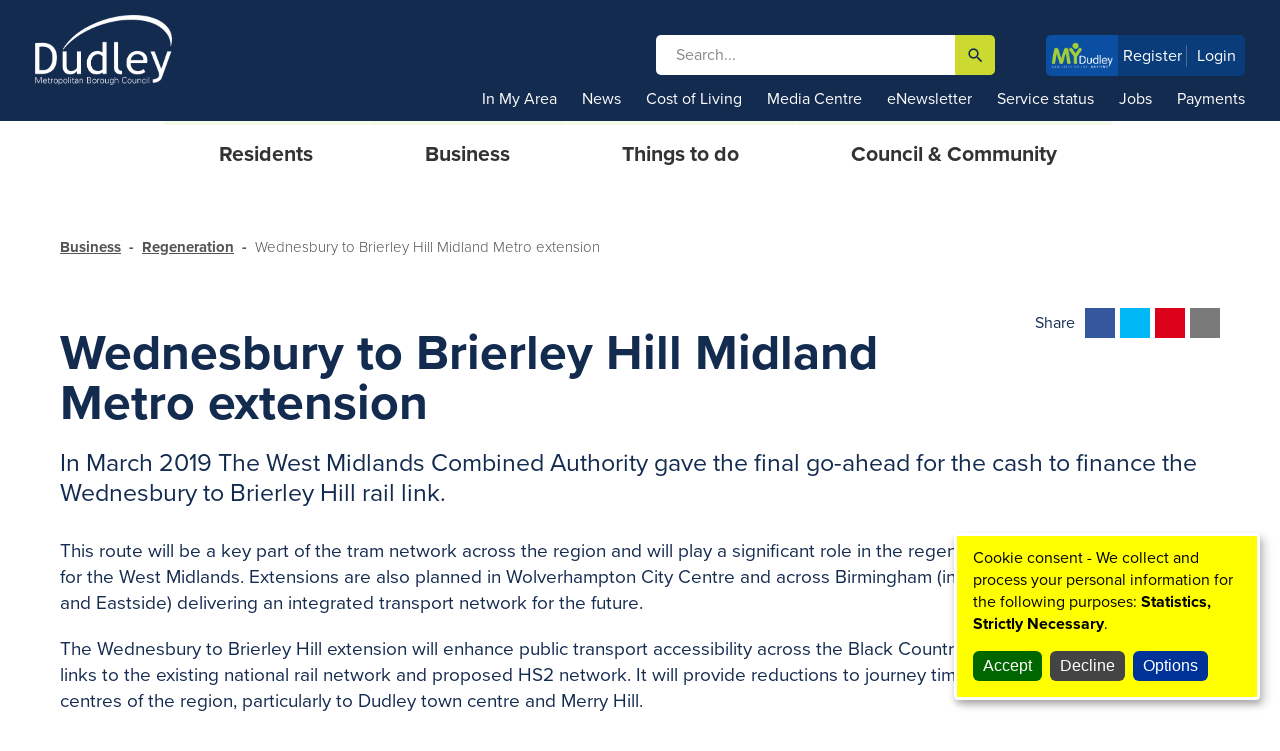

--- FILE ---
content_type: text/html; charset=utf-8
request_url: https://www.dudley.gov.uk/business/regeneration/wednesbury-to-brierley-hill-midland-metro-extension/
body_size: 57200
content:

<!doctype html>
<!--[if lt IE 8]><html class="no-js lt-ie9 lt-ie8" lang="en"> <![endif]-->
<!--[if (IE 8)&!(IEMobile)]><html class="no-js lt-ie9" lang="en"><![endif]-->
<!--[if (IE 9)&!(IEMobile)]><html class="no-js ie9" lang="en"><![endif]-->
<!--[if gt IE 8]><!-->
<html class="no-js" lang="en">
<!--<![endif]-->
<head>
	<meta charset="utf-8">

	<link rel="dns-prefetch" href="https://fonts.googleapis.com">

	<meta http-equiv="X-UA-Compatible" content="IE=Edge"/>
				<title>Wednesbury to Brierley Hill Midland Metro extension | Dudley Council</title>

	
	
	<!-- Viewport Meta-->
	<meta name="viewport" content="width=device-width,initial-scale=1,maximum-scale=2,user-scalable=1,viewport-fit=cover">

	<!-- Edge - stop formatting telephone numbers -->
	<meta name="format-detection" content="telephone=no"/>

		<meta name="google-site-verification" content="UrB9ib8Nc6pq-kE6c6JLuMGzzCmiVQP97zuYUOeynlk">

	<!-- SEO Meta -->
	<meta name="description" content="As part of regeneration and economic growth a tram network will be built across the region. Read to find out more.">
	<meta name="keywords" content="regeneration, metro, wednesbury to brierley hill metro">
	<meta name="robots" content="INDEX,FOLLOW">

	<link rel="canonical" href="https://www.dudley.gov.uk/business/regeneration/wednesbury-to-brierley-hill-midland-metro-extension/" />
<meta property="og:url" content="https://www.dudley.gov.uk/business/regeneration/wednesbury-to-brierley-hill-midland-metro-extension/" />
<meta property="og:type" content="website" />
<meta property="og:title" content="Wednesbury to Brierley Hill Midland Metro extension" />
<meta property="og:description" content="As part of regeneration and economic growth a tram network will be built across the region. Read to find out more." />


	<link rel="apple-touch-icon" sizes="180x180" href="/assets/favicons/apple-touch-icon.png">
	<link rel="icon" type="image/png" sizes="32x32" href="/assets/favicons/favicon-32x32.png">
	<link rel="icon" type="image/png" sizes="16x16" href="/assets/favicons/favicon-16x16.png">
	<link rel="manifest" href="/assets/favicons/manifest.json">
	<link rel="mask-icon" color="#79b91c" href="/assets/favicons/safari-pinned-tab.svg">
	<link rel="shortcut icon" href="/assets/favicons/favicon.ico">
	<meta name="msapplication-config" content="/assets/favicons/browserconfig.xml">
	<meta name="theme-color" content="#ffffff">
	<!-- Make things look nicer for IE Mobile -->
	<!--[if IEMobile]><meta http-equiv="cleartype" content="on"><![endif]-->
	<script src="https://use.typekit.net/yim3niz.js"></script>
	<script>try { Typekit.load({ async: true }); } catch (e) { }</script>
	<link type="text/css" rel="stylesheet" href="https://fonts.googleapis.com/icon?family=Material&#x2B;Icons" />
	<link href="/sc/72494739.3a15210b.d62b1e2d.cad2847d.css.v639013637896051738" rel="stylesheet">
	
	<script src="/sc/06835a92.80de369a.js.v639013637896051738"></script>




<script type="text/javascript">!function(T,l,y){var S=T.location,k="script",D="instrumentationKey",C="ingestionendpoint",I="disableExceptionTracking",E="ai.device.",b="toLowerCase",w="crossOrigin",N="POST",e="appInsightsSDK",t=y.name||"appInsights";(y.name||T[e])&&(T[e]=t);var n=T[t]||function(d){var g=!1,f=!1,m={initialize:!0,queue:[],sv:"5",version:2,config:d};function v(e,t){var n={},a="Browser";return n[E+"id"]=a[b](),n[E+"type"]=a,n["ai.operation.name"]=S&&S.pathname||"_unknown_",n["ai.internal.sdkVersion"]="javascript:snippet_"+(m.sv||m.version),{time:function(){var e=new Date;function t(e){var t=""+e;return 1===t.length&&(t="0"+t),t}return e.getUTCFullYear()+"-"+t(1+e.getUTCMonth())+"-"+t(e.getUTCDate())+"T"+t(e.getUTCHours())+":"+t(e.getUTCMinutes())+":"+t(e.getUTCSeconds())+"."+((e.getUTCMilliseconds()/1e3).toFixed(3)+"").slice(2,5)+"Z"}(),iKey:e,name:"Microsoft.ApplicationInsights."+e.replace(/-/g,"")+"."+t,sampleRate:100,tags:n,data:{baseData:{ver:2}}}}var h=d.url||y.src;if(h){function a(e){var t,n,a,i,r,o,s,c,u,p,l;g=!0,m.queue=[],f||(f=!0,t=h,s=function(){var e={},t=d.connectionString;if(t)for(var n=t.split(";"),a=0;a<n.length;a++){var i=n[a].split("=");2===i.length&&(e[i[0][b]()]=i[1])}if(!e[C]){var r=e.endpointsuffix,o=r?e.location:null;e[C]="https://"+(o?o+".":"")+"dc."+(r||"services.visualstudio.com")}return e}(),c=s[D]||d[D]||"",u=s[C],p=u?u+"/v2/track":d.endpointUrl,(l=[]).push((n="SDK LOAD Failure: Failed to load Application Insights SDK script (See stack for details)",a=t,i=p,(o=(r=v(c,"Exception")).data).baseType="ExceptionData",o.baseData.exceptions=[{typeName:"SDKLoadFailed",message:n.replace(/\./g,"-"),hasFullStack:!1,stack:n+"\nSnippet failed to load ["+a+"] -- Telemetry is disabled\nHelp Link: https://go.microsoft.com/fwlink/?linkid=2128109\nHost: "+(S&&S.pathname||"_unknown_")+"\nEndpoint: "+i,parsedStack:[]}],r)),l.push(function(e,t,n,a){var i=v(c,"Message"),r=i.data;r.baseType="MessageData";var o=r.baseData;return o.message='AI (Internal): 99 message:"'+("SDK LOAD Failure: Failed to load Application Insights SDK script (See stack for details) ("+n+")").replace(/\"/g,"")+'"',o.properties={endpoint:a},i}(0,0,t,p)),function(e,t){if(JSON){var n=T.fetch;if(n&&!y.useXhr)n(t,{method:N,body:JSON.stringify(e),mode:"cors"});else if(XMLHttpRequest){var a=new XMLHttpRequest;a.open(N,t),a.setRequestHeader("Content-type","application/json"),a.send(JSON.stringify(e))}}}(l,p))}function i(e,t){f||setTimeout(function(){!t&&m.core||a()},500)}var e=function(){var n=l.createElement(k);n.src=h;var e=y[w];return!e&&""!==e||"undefined"==n[w]||(n[w]=e),n.onload=i,n.onerror=a,n.onreadystatechange=function(e,t){"loaded"!==n.readyState&&"complete"!==n.readyState||i(0,t)},n}();y.ld<0?l.getElementsByTagName("head")[0].appendChild(e):setTimeout(function(){l.getElementsByTagName(k)[0].parentNode.appendChild(e)},y.ld||0)}try{m.cookie=l.cookie}catch(p){}function t(e){for(;e.length;)!function(t){m[t]=function(){var e=arguments;g||m.queue.push(function(){m[t].apply(m,e)})}}(e.pop())}var n="track",r="TrackPage",o="TrackEvent";t([n+"Event",n+"PageView",n+"Exception",n+"Trace",n+"DependencyData",n+"Metric",n+"PageViewPerformance","start"+r,"stop"+r,"start"+o,"stop"+o,"addTelemetryInitializer","setAuthenticatedUserContext","clearAuthenticatedUserContext","flush"]),m.SeverityLevel={Verbose:0,Information:1,Warning:2,Error:3,Critical:4};var s=(d.extensionConfig||{}).ApplicationInsightsAnalytics||{};if(!0!==d[I]&&!0!==s[I]){var c="onerror";t(["_"+c]);var u=T[c];T[c]=function(e,t,n,a,i){var r=u&&u(e,t,n,a,i);return!0!==r&&m["_"+c]({message:e,url:t,lineNumber:n,columnNumber:a,error:i}),r},d.autoExceptionInstrumented=!0}return m}(y.cfg);function a(){y.onInit&&y.onInit(n)}(T[t]=n).queue&&0===n.queue.length?(n.queue.push(a),n.trackPageView({})):a()}(window,document,{
src: "https://js.monitor.azure.com/scripts/b/ai.2.min.js", // The SDK URL Source
crossOrigin: "anonymous", 
cfg: { // Application Insights Configuration
    connectionString: 'InstrumentationKey=23f40510-50c8-4689-8a56-4bd68ff0a412;IngestionEndpoint=https://uksouth-1.in.applicationinsights.azure.com/;LiveEndpoint=https://uksouth.livediagnostics.monitor.azure.com/;ApplicationId=0bead895-066c-40f5-89e2-e22d1a61eb5b'
}});</script></head>
<body itemscope itemtype="http://schema.org/WebPage">
<a class="skip-main" href="#skip-main">Skip to main content</a>


<header itemscope itemtype="https://schema.org/WPHeader" class="header">
    <div class="f-container f-container-center">
	<div class="f-grid f-grid-small">
		<div class="f-width-5-10 f-width-xlarge-5-10">
			<a href="/">
				<img src="/assets/images/dudley-logo-white.png" alt="Dudley Council" class="logo-main"/>
			</a>
		</div>
		<div class="nav-main-mobile f-hidden-large-xlarge f-width-5-10 f-flex f-flex-middle f-flex-right">
			<div>
				<a class="search-toggle" href="#keywords" tabindex="0" title="Search">
					<span class="material-icons f-icon-large f-text-white">&#xE8b6;</span><span class="f-a11y">search</span>
				</a>

				<a class="menu-toggle" href="#off-canvas" data-f-offcanvas title="Main menu">
					<span class="material-icons f-icon-large f-text-white">&#xE5D2;</span><span class="f-a11y">menu</span>
				</a>
			</div>
		</div>

			<form class="nav-main-search f-flex f-flex-middle f-form f-visible-large-xlarge f-width-large-5-10" action="/search-results/">
				<div class="nav-main-search-wrapper f-width-1-1 f-autocomplete" data-f-autocomplete="{ source : '/umbraco/api/searchapi/AutoComplete?numberOfItems=10', searchParam : 'keywords', minLength: 3 }">
					<input type="text" name="keywords" id="keywords" class="f-width-1-1" placeholder="Search..." aria-label="search" required><!-- inline-block whitespace fix - do not remove
					--><button type="submit" class="f-btn f-btn-secondary"><span class="material-icons f-icon-large">&#xE8B6;</span><span class="f-a11y">search</span></button>
					<script type="text/autocomplete">
                    <ul class="f-nav f-nav-autocomplete f-autocomplete-results">
                    {{~items}}
                    <li data-value="{{ $item.Title }}">
                    <a href="{{ $item.Url }}">
                    <span class="tag">{{ $item.Title }}</span>
                    </a>
                    </li>
                    {{/items}}
                    </ul>
                </script>
				</div>
			</form>
			<ul class="quick-login">
				<li><img src="/assets/images/MyDudleyLogo.png" alt="My Dudley" width="62" height="25" /></li>
						<li><a href="https://my.dudley.gov.uk/ssauth/register?return_url=https%3A%2F%2Fmy.dudley.gov.uk%2Fen&amp;lang=en" 
                       target="_blank" rel="noopener noreferrer" 
                       >Register</a></li>
						<li><a href="https://my.dudley.gov.uk/login/?return_url=https%3A%2F%2Fmy.dudley.gov.uk%2Fen&amp;lang=en&amp;appName=Self"
							   target="_blank" rel="noopener noreferrer">Login</a>
						</li>
			</ul>
	</div>
</div>
    <div class="nav-top f-visible-large-xlarge">
        <div class="f-container f-container-center f-text-right">
                <ul class="f-list f-list-inline f-margin-remove">

                        <li><a href="https://maps.dudley.gov.uk/mycouncil.aspx">In My Area</a></li>

                        <li>
                            <a href="https://councilnews.dudley.gov.uk/" target=&quot;_blank&quot;>News</a>
                        </li>
                        <li>
                            <a href="/council-community/cost-of-living/" >Cost of Living</a>
                        </li>
                        <li>
                            <a href="/media-centre/" >Media Centre</a>
                        </li>
                        <li>
                            <a href="https://public.govdelivery.com/accounts/UKDUDLEYMBC/subscriber/new?qsp=CODE_RED" target=&quot;_blank&quot;>eNewsletter</a>
                        </li>
                        <li>
                            <a href="/council-community/service-status/" >Service status</a>
                        </li>
                        <li>
                            <a href="/jobs-and-careers/" >Jobs</a>
                        </li>
                        <li>
                            <a href="/online-payments-enquiries/" >Payments</a>
                        </li>
                </ul>
        </div>
    </div>

    <nav class="nav" role="navigation" aria-label="Main Services Menu">
        <div class="nav-main f-visible-large-xlarge">

    <div class="f-container f-container-center">
            <ul class="nav-main-list f-list">

                    <li>
                        <a class="" href="/residents/" target="_self"><span class="navsub-title">Residents</span></a>

                            <div class="drop-down">
                                <div class="f-container f-container-center">
                                    <div class="drop-down-inner">
                                            <div class="col">
                                                <h3>
                                                    <a href="/residents/planning/" target="_self" class="">Planning</a>
                                                </h3>

                                            </div>
                                            <div class="col">
                                                <h3>
                                                    <a href="/residents/council-tax/" target="_self" class="">Council Tax</a>
                                                </h3>

                                            </div>
                                            <div class="col">
                                                <h3>
                                                    <a href="/residents/bins-and-recycling/" target="_self" class="">Bins &amp; Recycling</a>
                                                </h3>

                                            </div>
                                            <div class="col">
                                                <h3>
                                                    <a href="/residents/housing/" target="_self" class="">Housing</a>
                                                </h3>

                                            </div>
                                            <div class="col">
                                                <h3>
                                                    <a href="/residents/parking-and-roads/" target="_self" class="">Parking &amp; Roads</a>
                                                </h3>

                                            </div>
                                            <div class="col">
                                                <h3>
                                                    <a href="/residents/care-and-health/safeguarding/" target="_blank" class="">Safeguarding</a>
                                                </h3>

                                            </div>
                                            <div class="col">
                                                <h3>
                                                    <a href="/residents/benefits/" target="_self" class="">Benefits</a>
                                                </h3>

                                            </div>
                                            <div class="col">
                                                <h3>
                                                    <a href="/residents/learning-and-school/" target="_self" class="">Learning and Schools</a>
                                                </h3>

                                            </div>
                                            <div class="col">
                                                <h3>
                                                    <a href="/residents/register-office/" target="_self" class="">Register Office</a>
                                                </h3>

                                            </div>
                                            <div class="col">
                                                <h3>
                                                    <a href="/residents/care-and-health/" target="_self" class="">Care and Health</a>
                                                </h3>

                                            </div>
                                            <div class="col">
                                                <h3>
                                                    <a href="/residents/early-years-and-childcare/" target="_self" class="">Early Years</a>
                                                </h3>

                                            </div>
                                            <div class="col">
                                                <h3>
                                                    <a href="/residents/environment/" target="_self" class="">Environment</a>
                                                </h3>

                                            </div>
                                    </div>
                                </div>
                            </div>
                    </li>
                    <li>
                        <a class="" href="/business/" target="_self"><span class="navsub-title">Business</span></a>

                            <div class="drop-down">
                                <div class="f-container f-container-center">
                                    <div class="drop-down-inner">
                                            <div class="col">
                                                <h3>
                                                    <a href="/business/licences-registrations-and-permits/" target="_self" class="">Licences</a>
                                                </h3>

                                            </div>
                                            <div class="col">
                                                <h3>
                                                    <a href="/business/environmental-health/" target="_self" class="">Environmental Health</a>
                                                </h3>

                                            </div>
                                            <div class="col">
                                                <h3>
                                                    <a href="/business/trading-standards/" target="_self" class="">Trading Standards</a>
                                                </h3>

                                            </div>
                                            <div class="col">
                                                <h3>
                                                    <a href="/residents/planning/building-control/" target="_self" class="">Building Control</a>
                                                </h3>

                                            </div>
                                            <div class="col">
                                                <h3>
                                                    <a href="/business/regeneration/" target="_self" class="">Regeneration</a>
                                                </h3>

                                            </div>
                                            <div class="col">
                                                <h3>
                                                    <a href="/residents/housing/housing-options/private-housing/private-landlords/" target="_self" class="">Private Landlords</a>
                                                </h3>

                                            </div>
                                            <div class="col">
                                                <h3>
                                                    <a href="/business/commercial-waste/" target="_self" class="">Commercial Waste</a>
                                                </h3>

                                            </div>
                                            <div class="col">
                                                <h3>
                                                    <a href="/business/environmental-health/health-and-safety/" target="_self" class="">Health &amp; Safety</a>
                                                </h3>

                                            </div>
                                            <div class="col">
                                                <h3>
                                                    <a href="/business/business-rates/" target="_self" class="">Business Rates</a>
                                                </h3>

                                            </div>
                                            <div class="col">
                                                <h3>
                                                    <a href="/business/land-and-premises/" target="_self" class="">Land and property</a>
                                                </h3>

                                            </div>
                                            <div class="col">
                                                <h3>
                                                    <a href="/business/tenders-and-contracts/" target="_self" class="">Tenders and Contracts</a>
                                                </h3>

                                            </div>
                                            <div class="col">
                                                <h3>
                                                    <a href="/business/do-business-with-the-council/" target="_self" class="">Do Business with the Council</a>
                                                </h3>

                                            </div>
                                    </div>
                                </div>
                            </div>
                    </li>
                    <li>
                        <a class="" href="/things-to-do/" target="_self"><span class="navsub-title">Things to do</span></a>

                            <div class="drop-down">
                                <div class="f-container f-container-center">
                                    <div class="drop-down-inner">
                                            <div class="col">
                                                <h3>
                                                    <a href="/things-to-do/leisure-centres/" target="_self" class="">Leisure Centres</a>
                                                </h3>

                                            </div>
                                            <div class="col">
                                                <h3>
                                                    <a href="/things-to-do/dudley-performing-arts/" target="_self" class="">Dudley Performing Arts</a>
                                                </h3>

                                            </div>
                                            <div class="col">
                                                <h3>
                                                    <a href="/things-to-do/entertainment/" target="_self" class="">Dudley Borough Halls</a>
                                                </h3>

                                            </div>
                                            <div class="col">
                                                <h3>
                                                    <a href="https://www.discoverdudley.org.uk/" target="_blank" class="">Discover Dudley</a>
                                                </h3>

                                            </div>
                                            <div class="col">
                                                <h3>
                                                    <a href="/things-to-do/museums/" target="_self" class="">Museums</a>
                                                </h3>

                                            </div>
                                            <div class="col">
                                                <h3>
                                                    <a href="/things-to-do/parks-and-open-spaces/" target="_self" class="">Parks &amp; Nature Reserves</a>
                                                </h3>

                                            </div>
                                            <div class="col">
                                                <h3>
                                                    <a href="/things-to-do/himley-hall-and-park/" target="_blank" class="">Himley Hall</a>
                                                </h3>

                                            </div>
                                            <div class="col">
                                                <h3>
                                                    <a href="/things-to-do/arts/" target="_self" class="">Arts</a>
                                                </h3>

                                            </div>
                                            <div class="col">
                                                <h3>
                                                    <a href="/things-to-do/dudley-borough-libraries/" target="_self" class="">Libraries</a>
                                                </h3>

                                            </div>
                                            <div class="col">
                                                <h3>
                                                    <a href="/things-to-do/dudley-borough-libraries/archives-and-local-history-service/" target="_self" class="">Archives</a>
                                                </h3>

                                            </div>
                                            <div class="col">
                                                <h3>
                                                    <a href="/events/" target="_self" class="">Events in Dudley</a>
                                                </h3>

                                            </div>
                                    </div>
                                </div>
                            </div>
                    </li>
                    <li>
                        <a class="" href="/council-community/" target="_self"><span class="navsub-title">Council &amp; Community</span></a>

                            <div class="drop-down">
                                <div class="f-container f-container-center">
                                    <div class="drop-down-inner">
                                            <div class="col">
                                                <h3>
                                                    <a href="/council-community/cost-of-living/" target="_self" class="">Cost of Living</a>
                                                </h3>

                                            </div>
                                            <div class="col">
                                                <h3>
                                                    <a href="/council-community/your-council/" target="_self" class="">Your Council</a>
                                                </h3>

                                            </div>
                                            <div class="col">
                                                <h3>
                                                    <a href="/jobs-and-careers/" target="_blank" class="">Jobs</a>
                                                </h3>

                                            </div>
                                            <div class="col">
                                                <h3>
                                                    <a href="/media-centre/" target="_self" class="">Media Centre</a>
                                                </h3>

                                            </div>
                                            <div class="col">
                                                <h3>
                                                    <a href="/council-community/councillors/" target="_self" class="">Councillors</a>
                                                </h3>

                                            </div>
                                            <div class="col">
                                                <h3>
                                                    <a href="/council-community/council-meetings-and-decisions/" target="_self" class="">Council Meetings</a>
                                                </h3>

                                            </div>
                                            <div class="col">
                                                <h3>
                                                    <a href="/council-community/data-protection-and-freedom-of-information/" target="_self" class="">Freedom of Information</a>
                                                </h3>

                                            </div>
                                            <div class="col">
                                                <h3>
                                                    <a href="/council-community/local-transparency/" target="_self" class="">Local Transparency</a>
                                                </h3>

                                            </div>
                                            <div class="col">
                                                <h3>
                                                    <a href="/council-community/emergencies/" target="_self" class="">Emergency Planning</a>
                                                </h3>

                                            </div>
                                            <div class="col">
                                                <h3>
                                                    <a href="/council-community/get-involved/" target="_self" class="">Get Involved</a>
                                                </h3>

                                            </div>
                                            <div class="col">
                                                <h3>
                                                    <a href="/council-community/elections/" target="_self" class="">Elections</a>
                                                </h3>

                                            </div>
                                            <div class="col">
                                                <h3>
                                                    <a href="/council-community/dudley-climate-action/" target="_self" class="">Dudley Climate Action</a>
                                                </h3>

                                            </div>
                                    </div>
                                </div>
                            </div>
                    </li>
            </ul>
    </div>

    <div class="bgd-grey f-padding f-hidden-large-xlarge">
        <form class="nav-main-search f-flex f-flex-middle f-form f-width-large-4-10">
            <div class="nav-main-search-wrapper f-width-1-1">
                <input type="text" class="f-width-1-1" placeholder="Search e.g council tax" aria-label="search">
                <!-- inline-block whitespace fix - do not remove
                -->
                <button class="f-btn f-btn-secondary"><span class="material-icons f-icon-large">&#xE8B6;</span><span class="f-a11y">search</span></button>
            </div>
        </form>
    </div>
</div>



<div id="off-canvas" class="f-offcanvas menu-offcanvas">
    <div class="f-offcanvas-bar f-offcanvas-bar-flip">

            <ul class="menu-grid f-grid f-grid-width-medium-1-2">

                    <li>
                        <a class="" href="/residents/" target="_self"><span class="navsub-title">Residents</span></a>

                            <div class="sub-link"></div>
                            <ul>
                                    <li>
                                        <a href="/residents/planning/" target="_self" class="">Planning</a>

                                    </li>
                                    <li>
                                        <a href="/residents/council-tax/" target="_self" class="">Council Tax</a>

                                    </li>
                                    <li>
                                        <a href="/residents/bins-and-recycling/" target="_self" class="">Bins &amp; Recycling</a>

                                    </li>
                                    <li>
                                        <a href="/residents/housing/" target="_self" class="">Housing</a>

                                    </li>
                                    <li>
                                        <a href="/residents/parking-and-roads/" target="_self" class="">Parking &amp; Roads</a>

                                    </li>
                                    <li>
                                        <a href="/residents/care-and-health/safeguarding/" target="_blank" class="">Safeguarding</a>

                                    </li>
                                    <li>
                                        <a href="/residents/benefits/" target="_self" class="">Benefits</a>

                                    </li>
                                    <li>
                                        <a href="/residents/learning-and-school/" target="_self" class="">Learning and Schools</a>

                                    </li>
                                    <li>
                                        <a href="/residents/register-office/" target="_self" class="">Register Office</a>

                                    </li>
                                    <li>
                                        <a href="/residents/care-and-health/" target="_self" class="">Care and Health</a>

                                    </li>
                                    <li>
                                        <a href="/residents/early-years-and-childcare/" target="_self" class="">Early Years</a>

                                    </li>
                                    <li>
                                        <a href="/residents/environment/" target="_self" class="">Environment</a>

                                    </li>
                            </ul>
                    </li>
                    <li>
                        <a class="" href="/business/" target="_self"><span class="navsub-title">Business</span></a>

                            <div class="sub-link"></div>
                            <ul>
                                    <li>
                                        <a href="/business/licences-registrations-and-permits/" target="_self" class="">Licences</a>

                                    </li>
                                    <li>
                                        <a href="/business/environmental-health/" target="_self" class="">Environmental Health</a>

                                    </li>
                                    <li>
                                        <a href="/business/trading-standards/" target="_self" class="">Trading Standards</a>

                                    </li>
                                    <li>
                                        <a href="/residents/planning/building-control/" target="_self" class="">Building Control</a>

                                    </li>
                                    <li>
                                        <a href="/business/regeneration/" target="_self" class="">Regeneration</a>

                                    </li>
                                    <li>
                                        <a href="/residents/housing/housing-options/private-housing/private-landlords/" target="_self" class="">Private Landlords</a>

                                    </li>
                                    <li>
                                        <a href="/business/commercial-waste/" target="_self" class="">Commercial Waste</a>

                                    </li>
                                    <li>
                                        <a href="/business/environmental-health/health-and-safety/" target="_self" class="">Health &amp; Safety</a>

                                    </li>
                                    <li>
                                        <a href="/business/business-rates/" target="_self" class="">Business Rates</a>

                                    </li>
                                    <li>
                                        <a href="/business/land-and-premises/" target="_self" class="">Land and property</a>

                                    </li>
                                    <li>
                                        <a href="/business/tenders-and-contracts/" target="_self" class="">Tenders and Contracts</a>

                                    </li>
                                    <li>
                                        <a href="/business/do-business-with-the-council/" target="_self" class="">Do Business with the Council</a>

                                    </li>
                            </ul>
                    </li>
                    <li>
                        <a class="" href="/things-to-do/" target="_self"><span class="navsub-title">Things to do</span></a>

                            <div class="sub-link"></div>
                            <ul>
                                    <li>
                                        <a href="/things-to-do/leisure-centres/" target="_self" class="">Leisure Centres</a>

                                    </li>
                                    <li>
                                        <a href="/things-to-do/dudley-performing-arts/" target="_self" class="">Dudley Performing Arts</a>

                                    </li>
                                    <li>
                                        <a href="/things-to-do/entertainment/" target="_self" class="">Dudley Borough Halls</a>

                                    </li>
                                    <li>
                                        <a href="https://www.discoverdudley.org.uk/" target="_blank" class="">Discover Dudley</a>

                                    </li>
                                    <li>
                                        <a href="/things-to-do/museums/" target="_self" class="">Museums</a>

                                    </li>
                                    <li>
                                        <a href="/things-to-do/parks-and-open-spaces/" target="_self" class="">Parks &amp; Nature Reserves</a>

                                    </li>
                                    <li>
                                        <a href="/things-to-do/himley-hall-and-park/" target="_blank" class="">Himley Hall</a>

                                    </li>
                                    <li>
                                        <a href="/things-to-do/arts/" target="_self" class="">Arts</a>

                                    </li>
                                    <li>
                                        <a href="/things-to-do/dudley-borough-libraries/" target="_self" class="">Libraries</a>

                                    </li>
                                    <li>
                                        <a href="/things-to-do/dudley-borough-libraries/archives-and-local-history-service/" target="_self" class="">Archives</a>

                                    </li>
                                    <li>
                                        <a href="/events/" target="_self" class="">Events in Dudley</a>

                                    </li>
                            </ul>
                    </li>
                    <li>
                        <a class="" href="/council-community/" target="_self"><span class="navsub-title">Council &amp; Community</span></a>

                            <div class="sub-link"></div>
                            <ul>
                                    <li>
                                        <a href="/council-community/cost-of-living/" target="_self" class="">Cost of Living</a>

                                    </li>
                                    <li>
                                        <a href="/council-community/your-council/" target="_self" class="">Your Council</a>

                                    </li>
                                    <li>
                                        <a href="/jobs-and-careers/" target="_blank" class="">Jobs</a>

                                    </li>
                                    <li>
                                        <a href="/media-centre/" target="_self" class="">Media Centre</a>

                                    </li>
                                    <li>
                                        <a href="/council-community/councillors/" target="_self" class="">Councillors</a>

                                    </li>
                                    <li>
                                        <a href="/council-community/council-meetings-and-decisions/" target="_self" class="">Council Meetings</a>

                                    </li>
                                    <li>
                                        <a href="/council-community/data-protection-and-freedom-of-information/" target="_self" class="">Freedom of Information</a>

                                    </li>
                                    <li>
                                        <a href="/council-community/local-transparency/" target="_self" class="">Local Transparency</a>

                                    </li>
                                    <li>
                                        <a href="/council-community/emergencies/" target="_self" class="">Emergency Planning</a>

                                    </li>
                                    <li>
                                        <a href="/council-community/get-involved/" target="_self" class="">Get Involved</a>

                                    </li>
                                    <li>
                                        <a href="/council-community/elections/" target="_self" class="">Elections</a>

                                    </li>
                                    <li>
                                        <a href="/council-community/dudley-climate-action/" target="_self" class="">Dudley Climate Action</a>

                                    </li>
                            </ul>
                    </li>

	                <li><a target="_blank" rel="noopener noreferrer" href="https://councilnews.dudley.gov.uk/">News</a></li>
	                <li><a target="_blank" rel="noopener noreferrer" href="https://maps.dudley.gov.uk/mycouncil.aspx">In My Area</a></li>
                    <li><a href="/council-community/cost-of-living/">Cost of Living</a></li>
                    <li><a href="/media-centre/">Media Centre</a></li>
                    <li><a href="https://public.govdelivery.com/accounts/UKDUDLEYMBC/subscriber/new?qsp=CODE_RED">Newsletter</a></li>
                    <li><a href="/service-directory/">Key Services</a></li>
                    <li><a href="/jobs-and-careers/">Jobs</a></li>
                    <li><a href="/online-payments-enquiries/">Payments</a></li>
            </ul>
    </div>
</div>
        <div class="nav-secondary f-visible-large-xlarge" aria-hidden="true">
            <div class="f-container f-container-center">
                <div class="f-flex f-flex-bottom">
                    <div class="f-list-wrapper">
                    </div>
                </div>
            </div>
        </div>
    </nav>
</header>

<div class="banner f-overlay">
</div>

<div class="breadcrumbO">
    <div class="f-container f-container-center f-visible-large-xlarge f-padding-top f-padding-bottom">
        <ul class="f-breadcrumb f-margin-remove">
			        <li><a href="/business/">Business</a></li>
			        <li><a href="/business/regeneration/">Regeneration</a></li>
			        <li><span>Wednesbury to Brierley Hill Midland Metro extension</span></li>
        </ul>
    </div>
</div>


<main class="main">
    <div class="f-container f-container-center">
        <div class="f-grid title-social-bar">
            <div class="f-width-1-1 f-width-large-8-12 f-width-xlarge-9-12"><a name="skip-main" tabindex="-1"></a><h1>Wednesbury to Brierley Hill Midland Metro extension</h1></div>

            <div class="f-width-1-1 f-width-large-4-12 f-width-xlarge-3-12">
                
<div class="social-share f-flex f-flex-middle">
    <span class="f-text-medium f-margin-small-right">Share</span>
    <div>
        <a href="https://www.facebook.com/sharer/sharer.php?u=https%3A%2F%2Fwww.dudley.gov.uk%2Fbusiness%2Fregeneration%2Fwednesbury-to-brierley-hill-midland-metro-extension%2F" target="_blank" class="facebook" title="Share on Facebook">
            <svg>
                <use xlink:href="#svg-icon-facebook" />
            </svg>
            <span class="f-a11y">Facebook</span>
        </a>
        <a href="https://twitter.com/home?status=https%3A%2F%2Fwww.dudley.gov.uk%2Fbusiness%2Fregeneration%2Fwednesbury-to-brierley-hill-midland-metro-extension%2F" target="_blank" class="twitter" title="Share on Twitter">
            <svg>
                <use xlink:href="#svg-icon-twitter" />
            </svg>
            <span class="f-a11y">Twitter</span>
        </a>
        <a href="https://pinterest.com/pin/create/button/?url=https%3A%2F%2Fwww.dudley.gov.uk%2Fbusiness%2Fregeneration%2Fwednesbury-to-brierley-hill-midland-metro-extension%2F" target="_blank" class="pinterest" title="Share on Pinterest">
            <svg>
                <use xlink:href="#svg-icon-pinterest" />
            </svg>
            <span class="f-a11y">Pinterest</span>
        </a>
        <a href="mailto:?subject=Dudley MBC Link&amp;body=https%3A%2F%2Fwww.dudley.gov.uk%2Fbusiness%2Fregeneration%2Fwednesbury-to-brierley-hill-midland-metro-extension%2F" class="socemail" title="Share by email">
            <svg>
                <use xlink:href="#svg-icon-email" />
            </svg>
            <span class="f-a11y">Email</span>
        </a>
        <a href="whatsapp://send?text=https%3A%2F%2Fwww.dudley.gov.uk%2Fbusiness%2Fregeneration%2Fwednesbury-to-brierley-hill-midland-metro-extension%2F" data-action="share/whatsapp/share" class="whatsapp" title="Share by WhatsApp">
            <svg>
                <use xlink:href="#svg-icon-whatsapp" />
            </svg>
            <span class="f-a11y">WhatsApp</span>
        </a>
        <a href="fb-messenger://share/?link=https%3A%2F%2Fwww.dudley.gov.uk%2Fbusiness%2Fregeneration%2Fwednesbury-to-brierley-hill-midland-metro-extension%2F" class="messenger" title="Share by Facebook Messenger">
            <svg>
                <use xlink:href="#svg-icon-messenger" />
            </svg>
            <span class="f-a11y">Messenger</span>
        </a>
    </div>
</div>
            </div>
        </div>

        

<div class="content-row f-text-large">
    <p>In March 2019 The West Midlands Combined Authority gave the final go-ahead for the cash to finance the Wednesbury to Brierley Hill rail link.</p>
</div>

<div class="content-row">
    <p>This route will be a key part of the tram network across the region and will play a significant role in the regeneration and economic growth for the West Midlands. Extensions are also planned in Wolverhampton City Centre and across Birmingham (including both Centenary Square and Eastside) delivering an integrated transport network for the future.</p>
<p>The Wednesbury to Brierley Hill extension will enhance public transport accessibility across the Black Country as a whole and will provide links to the existing national rail network and proposed HS2 network. It will provide reductions to journey times between the strategic centres of the region, particularly to Dudley town centre and Merry Hill.</p>
<p>The 11km line will run along part of the former South Staffordshire railway to Brierley Hill town centre from the Midland Metro Line at Wednesbury with 17 stops at:</p>
<ul>
<li>Golds Hill (provisional stop)</li>
<li>Great Bridge</li>
<li>Horseley Road</li>
<li>Dudley Port (for interchange with national rail services)</li>
<li>Sedgley Road</li>
<li>Birmingham New Road</li>
<li>Tipton Road</li>
<li>Station Road (for Castle Hill attractions)</li>
<li>Dudley town centre (at Dudley bus station)</li>
<li>Flood Street (provisional stop)</li>
<li>New Road (provisional stop)</li>
<li>Cinder Bank</li>
<li>Pedmore Road</li>
<li>Canal Street (provisional stop)</li>
<li>Waterfront</li>
<li>Merry Hill Centre</li>
<li>Brierley Hill</li>
</ul>
<p>For further information and updates keep up to date on Twitter:<span> </span><a rel="noopener noreferrer" href="https://twitter.com/midlandtram" target="_blank" class="oLinkExternal">@midlandtram</a>;<span> </span><a href="https://twitter.com/WestMidRailway">@MidlandMetro</a></p>
</div>
        <div class="content-row">
            <a href="https://councilnews.dudley.gov.uk/news?SearchString=metro" class="cta cta-image" target="_blank">
                <div class="f-grid">
                        <div class="f-width-1-1 f-width-medium-1-3 f-width-large-1-4 f-width-xlarge-1-5 f-flex">
                            <div class="cta-content-image f-cover-background f-width-1-1" style="background-image: url(/media/14034/metro1.jpg?width=768&amp;height=768&amp;v=1d5d691526ffa90)">
                                <img class="f-invisible" src="/media/14034/metro1.jpg?width=768&amp;height=768&amp;v=1d5d691526ffa90" alt="">
                            </div>
                        </div>
                    <div class="f-width-1-1 f-width-medium-2-3 f-width-large-3-4 f-width-xlarge-4-5 f-flex f-flex-middle">



                        <div class="cta-content">
                            <h2 class="cta-title">Metro - Latest News</h2>
                                <div class="cta-text">For up to date news stories on the Metro extension visit our news pages.</div>
                        </div>
                    </div>
                </div>
            </a>
        </div>

        <div class="content-row">
            <a href="http://metroalliance.co.uk/projects/wednesbury-to-brierley-hill-extension/" class="cta cta-image" target="_blank">
                <div class="f-grid">
                        <div class="f-width-1-1 f-width-medium-1-3 f-width-large-1-4 f-width-xlarge-1-5 f-flex">
                            <div class="cta-content-image f-cover-background f-width-1-1" style="background-image: url(/media/12468/midland-metro-alliance.png?width=768&amp;height=768&amp;v=1d5460a21e2d9f0)">
                                <img class="f-invisible" src="/media/12468/midland-metro-alliance.png?width=768&amp;height=768&amp;v=1d5460a21e2d9f0" alt="Midland Metro Alliance">
                            </div>
                        </div>
                    <div class="f-width-1-1 f-width-medium-2-3 f-width-large-3-4 f-width-xlarge-4-5 f-flex f-flex-middle">



                        <div class="cta-content">
                            <h2 class="cta-title">Midland Metro Alliance</h2>
                                <div class="cta-text">Keep up to date on the latest progress on the Wednesbury to Brierley Hill Metro extension.</div>
                        </div>
                    </div>
                </div>
            </a>
        </div>


    </div>

</main>






<footer class="footer">
	<div class="footer-background">
		<div class="f-container f-container-center">
		</div>
			<img src="/assets/images/bgd-skyline.png" class="bgd-skyline" alt="Dudley Skyline">
	</div>
	<div class="f-container f-container-center">
		
    <nav class="nav-footer" role="navigation" aria-label="Footer Menu">
        <ul class="f-list f-flex-large f-text-center f-flex-space-between f-margin-remove">
                <li>
                    <a href="/council-community/contact-us/" >Contact Us</a>
                </li>
                <li>
                    <a href="/privacy-disclaimer-statement/" >Privacy &amp; Disclaimer</a>
                </li>
                <li>
                    <a href="/council-community/councillors/find-my-councillor/" >Find my Councillor</a>
                </li>
                <li>
                    <a href="/accessibility-statement/" >Accessibility Statement</a>
                </li>
                <li>
                    <a href="/residents/care-and-health/modern-slavery/" >Modern Slavery</a>
                </li>
                <li>
                    <a href="/residents/parking-and-roads/roads-highways-and-pavements/car-cruising-injunction/" >Car Cruising Ban - High Court</a>
                </li>
        </ul>
    </nav>


<div class="footer-strapline f-flex-large f-flex-space-between f-text-center f-flex-bottom">
        <a href="/"><img src="/assets/images/dudley-logo.jpg" class="logo-main" alt="Dudley Council"></a>
        <h3 class="footer-strapline-title">... the historic capital of the Black Country</h3>
        <img src="/assets/images/black-country.jpg" class="logo-secondary" alt="the historic capital of the Black Country">
</div>
    <p class="f-text-center f-text-small">&copy; 2026 Dudley Metropolitan Borough Council</p>

	</div>
</footer>


    







    <script type='opt-in' data-type='application/javascript' data-name='googleanalytics'>
        (function (i, s, o, g, r, a, m) {
        i['GoogleAnalyticsObject'] = r; i[r] = i[r] || function () {
        (i[r].q = i[r].q || []).push(arguments)
        }, i[r].l = 1 * new Date(); a = s.createElement(o),
        m = s.getElementsByTagName(o)[0]; a.async = 1; a.src = g; m.parentNode.insertBefore(a, m)
        })(window, document, 'script', '//www.google-analytics.com/analytics.js', 'ga');

        ga('create', 'UA-17204258-1', 'auto');
        ga('send', 'pageview');
    </script>

<script type="opt-in" data-type="application/javascript" data-name="siteimprove">
    /*<![CDATA[*/
    (function() {
    var sz = document.createElement('script'); sz.type = 'text/javascript'; sz.async = true;
    sz.src = 'https://siteimproveanalytics.com/js/siteanalyze_384119.js';
    var s = document.getElementsByTagName('script')[0]; s.parentNode.insertBefore(sz, s);
    })();
    /*]]>*/
</script>




<script type="text/javascript" src="https://ajax.googleapis.com/ajax/libs/jquery/3.2.1/jquery.min.js?cdv=1432383636"></script>
<script src="https://cdn.jsdelivr.net/npm/jquery-validation/dist/jquery.validate.min.js"></script>
<script type="text/javascript" src="https://cdn.jsdelivr.net/jquery.validation.unobtrusive/3.2.6/jquery.validate.unobtrusive.min.js?cdv=1432383636"></script>
<script type="text/javascript" src="/assets/scripts/min/fatkit.min.js?v=iV8OAbCg36P9d6MEF6HypNoxN47uCSZLzJ4RMitWS8A"></script>


<script src="/App_Plugins/UmbracoForms/Assets/promise-polyfill/dist/polyfill.min.js?v=13.4.2" type="application/javascript"></script><script src="/App_Plugins/UmbracoForms/Assets/aspnet-client-validation/dist/aspnet-validation.min.js?v=13.4.2" type="application/javascript"></script>

<script>
        $(function () {
            $('.umbraco-forms-form form input[type=text], .umbraco-forms-form form textarea').keyup(function () {
                var form = $(this).closest('form');
                var submit = form.find('input[type=submit]')
                if (form.valid()) {
                    submit.removeAttr('disabled');
                }
                else {
                    submit.attr('disabled', 'disabled');
                }
            });
        });
    </script>

<script async defer src="https://www.google.com/recaptcha/api.js?onload=onloadCallback&amp;render=explicit"></script>
<script>
	function onSubmit(token) {
		$('.g-recaptcha').closest('form').trigger('submit');
	}
	function onloadCallback() {
		var elem = $('.g-recaptcha');
		if (elem.length > 0) {
			grecaptcha.render(elem[0],
				{
                    sitekey: "6LeW1HEUAAAAAPWXL9bD_ycL8Ha1sbhtXLLrXOKW",
					callback: onSubmit
				});
		}
	}
</script>


<script type="text/javascript" src="/assets/scripts/views/min/layout.min.js?v=l6QnJa3XPKL6g-gAi8rpyfA9hrPAWFESYg9jGMmKUoc"></script>
<script type="text/javascript" src="/assets/scripts/views/min/accordion.js?v=fFL2XaDPZzOPhXrm6ePWi8PLlirOncPh6xVCIBL0YOw"></script>
</body>
</html>